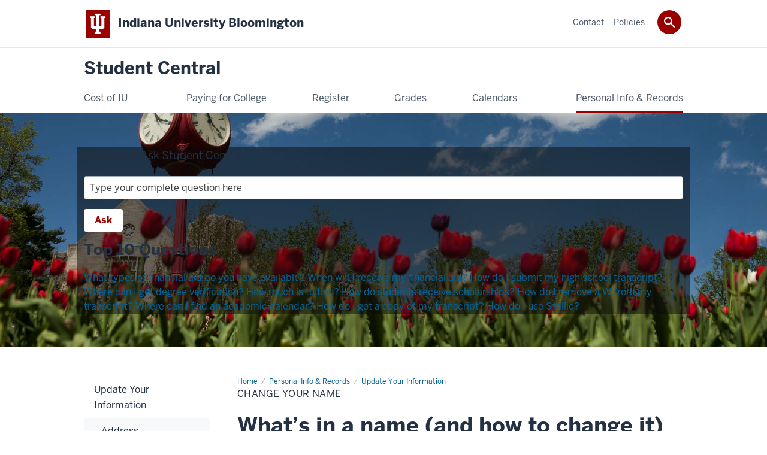

--- FILE ---
content_type: text/html; charset=UTF-8
request_url: https://studentcentral.indiana.edu/personal-information/update-information/change-name.html
body_size: 9535
content:
<!DOCTYPE HTML><html class="no-js ie9" itemscope="itemscope" itemtype="http://schema.org/Webpage" lang="en-US"><head prefix="og: http://ogp.me/ns# profile: http://ogp.me/ns/profile# article: http://ogp.me/ns/article#"><meta charset="utf-8"/><meta content="width=device-width, initial-scale=1.0" name="viewport"/><title>Change Your Name: Update Your Information: Personal Info &amp; Records: Student Central: Indiana University Bloomington</title><meta content="d33e68f1814f4e10000f9497aef43e1b" name="id"/><meta content="name, last name, degree name, preferred name" name="keywords"/><meta content="Learn about the different forms of your name on file with us, what they’re used for, and how to change them." name="description"/><meta content="IE=edge" http-equiv="X-UA-Compatible"/><link href="https://assets.iu.edu/favicon.ico" rel="shortcut icon" type="image/x-icon"/><!-- Canonical URL --><link href="https://studentcentral.indiana.edu/personal-information/update-information/change-name.html" itemprop="url" rel="canonical"/><meta content="Learn about the different forms of your name on file with us, what they&#8217;re used for, and how to change them." property="og:description"/><meta content="https://studentcentral.indiana.edu/personal-information/update-information/change-name.html" property="og:url"/><meta content="Student Central" property="og:site_name"/><meta content="en_US" property="og:locale"/><meta content="website" property="og:type"/><meta content="Learn about the different forms of your name on file with us, what they&#8217;re used for, and how to change them." name="twitter:description"/><meta content="summary_large_image" name="twitter:card"/><meta content="Change Your Name" itemprop="name"/><meta content="Learn about the different forms of your name on file with us, what they’re used for, and how to change them." itemprop="description"/>
                        	
		    
                        
            
                                        <!--Adapted for Site Kube--><link as="font" crossorigin="" href="https://fonts.iu.edu/fonts/benton-sans-regular.woff" rel="preload" type="font/woff2"/>
<link as="font" crossorigin="" href="https://fonts.iu.edu/fonts/benton-sans-bold.woff" rel="preload" type="font/woff2"/>
<link rel="preconnect" href="https://fonts.iu.edu" crossorigin=""/>
<link rel="dns-prefetch" href="https://fonts.iu.edu"/>
<link rel="stylesheet" type="text/css" href="//fonts.iu.edu/style.css?family=BentonSans:regular,bold|BentonSansCond:regular,bold|GeorgiaPro:regular|BentonSansLight:regular"/>
<link rel="stylesheet" href="//assets.iu.edu/web/fonts/icon-font.css?2024-03-07" media="screen"/>
<link rel="stylesheet" href="//assets.iu.edu/web/3.3.x/css/iu-framework.min.css?2024-09-05"/>
<link rel="stylesheet" href="//assets.iu.edu/brand/3.3.x/brand.min.css?2023-07-13"/>
<link rel="stylesheet" href="//assets.iu.edu/search/3.3.x/search.min.css?2022-06-02"/>
<script src="//assets.iu.edu/web/1.5/libs/modernizr.min.js"></script><!--END: Adapted for Site Kube-->
<link as="font" crossorigin="" href="https://fonts.iu.edu/fonts/benton-sans-regular.woff" rel="preload" type="font/woff2"/>
<script src="//assets.iu.edu/web/1.5/libs/modernizr.min.js"></script>
<link href="/_assets/css/site.css" rel="stylesheet" type="text/css" />
<link href="/_assets/css/ivy-search.css" rel="stylesheet" type="text/css" />
    
                            
        <script src="https://assets.iu.edu/web/1.5/libs/modernizr.min.js"></script>	
    	
            <script>	
                window.dataLayer = window.dataLayer || []; 	
                	
                	
                document.addEventListener('readystatechange', function() {	
                    if (document.readyState === 'interactive') {	
                        let pageMetaDataReported	
          	
                        for (var obj of window.dataLayer) {	
                            if (Object.values(obj).includes('pageMetaData')) {	
                                pageMetaDataReported = true	
                            }	
                        }	
                    	
                        if (!pageMetaDataReported) {	
                            window.dataLayer.push({	
                                'event': 'iu_pageMetaData',	
                                'campus_name': 'IU Bloomington',	
                                'site_name': 'Student Central'	
                            })	
                        }	
                    }	
                })	
            </script>	
            <script>    	
                            	
                document.addEventListener('click', function handleNavigationClicks(event) {	
                     var clickOnMobileNav =  event.target.closest('.mobile.off-canvas-list > ul > li > a') 	
                    var clickOnMobileNavMenu = event.target.closest('.mobile.off-canvas-list > ul > li.has-children > ul > li > a')	
                    var clickOnMainNav = event.target.closest('nav.main > ul > li > a')	
                    var clickOnMenu = event.target.closest('nav.main .children > li > a')	
      	
                    if (!clickOnMainNav && !clickOnMenu && !clickOnMobileNavMenu && !clickOnMobileNav) {	
                        return	
                    }	
      	
                    if (clickOnMainNav) {    	
                        window.dataLayer.push({	
                          'event': 'iu_click_header_nav',	
                          'element_text': clickOnMainNav.innerText.trim()	
                        })	
                    } else if (clickOnMobileNav) {	
                        window.dataLayer.push({	
                          'event': 'iu_click_header_nav',	
                          'element_text': clickOnMobileNav.innerText.trim()	
                        })	
                    } else if (clickOnMenu) {	
                        window.dataLayer.push({	
                          'event': 'iu_click_header_menu',	
                          'element_text': clickOnMenu.innerText.trim()	
                        })	
                    } else if (clickOnMobileNavMenu) {	
                        window.dataLayer.push({	
                          'event': 'iu_click_header_menu',	
                          'element_text': clickOnMobileNavMenu.innerText.trim()	
                        })	
                    }	
                })	
            </script>	
            	
                        
            
                                        <script>// <![CDATA[  
    
    
(function(w,d,s,l,i){w[l]=w[l]||[];w[l].push({'gtm.start':
new Date().getTime(),event:'gtm.js'});var f=d.getElementsByTagName(s)[0],
j=d.createElement(s),dl=l!='dataLayer'?'&l='+l:'';j.async=true;j.src=
'//www.googletagmanager.com/gtm.js?id='+i+dl;f.parentNode.insertBefore(j,f);
})(window,document,'script','dataLayer','GTM-WJFT899'); 


//]]>
</script>
<script async="async" src="https://www.googletagmanager.com/gtag/js?id=AW-730474712"></script>
<script> window.dataLayer = window.dataLayer || []; function gtag(){dataLayer.push(arguments);} gtag('js', new Date()); gtag('config', 'AW-730474712'); </script>    
                            
        </head><body class="mahogany no-banner has-page-title landmarks">
                        	
		    
                        
            
                                        <noscript><iframe height="0" src="https://www.googletagmanager.com/ns.html?id=GTM-WJFT899" width="0"></iframe></noscript>    
                            
        <header id="header">
                        	
		    
                        
            
                                        <div id="skipnav">
<ul>
<li><a href="#content">Skip to Content</a></li>
<li><a href="#nav-main">Skip to Main Navigation</a></li>
<li><a href="#search">Skip to Search</a></li>
</ul>
<hr /></div>    
                            
        
            
            
                                <div class="iub" id="branding-bar" itemscope="itemscope" itemtype="http://schema.org/CollegeOrUniversity">
    <div class="row pad">
			<img alt="" src="//assets.iu.edu/brand/3.x/trident-large.png"/>
			<p id="iu-campus">
				<a href="https://www.indiana.edu" title="Indiana University Bloomington">
					<span class="show-on-desktop" id="campus-name" itemprop="name">Indiana University Bloomington</span>
					<span class="show-on-tablet" itemprop="name">Indiana University Bloomington</span>
					<span class="show-on-mobile" itemprop="name">IU Bloomington</span>
				</a>
			</p>
	</div>
</div>    
                       
        
            
            
                                <system-region name="DEFAULT">
    
    
    <div id="toggles">
    <div class="row pad">
        <a aria-controls="search" aria-expanded="false" class="button search-toggle" href="https://studentcentral.indiana.edu/search"><img alt="Open Search" src="//assets.iu.edu/search/3.x/search.png"/></a>
    </div>
</div>

<div aria-hidden="true" class="search-box" id="search" role="search"></div>
</system-region>    
                       
        
                                
          
    
                    
        
    
        <div id="offCanvas" class="hide-for-large" role="navigation" aria-label="Mobile">
<button class="menu-toggle button hide-for-large" data-toggle="iu-menu">Menu</button><div id="iu-menu" class="off-canvas position-right off-canvas-items" data-off-canvas="" data-position="right">
<div class="mobile off-canvas-list" itemscope="itemscope" itemtype="http://schema.org/SiteNavigationElement"><ul>
<li class="has-children">
<a href="https://studentcentral.indiana.edu/cost-of-iu/index.html" itemprop="url"><span itemprop="name">Cost of IU</span></a><ul class="children">
<li><a href="https://studentcentral.indiana.edu/cost-of-iu/fees.html" itemprop="url"><span itemprop="name">Fees</span></a></li>
<li><a href="https://studentcentral.indiana.edu/cost-of-iu/index.html#ugrad" itemprop="url"><span itemprop="name">Undergraduate</span></a></li>
<li><a href="https://studentcentral.indiana.edu/cost-of-iu/index.html#grad" itemprop="url"><span itemprop="name">Graduate</span></a></li>
</ul>
</li>
<li class="has-children">
<a href="https://studentcentral.indiana.edu/pay-for-college/index.html" itemprop="url"><span itemprop="name">Paying for College</span></a><ul class="children">
<li class="has-children">
<a href="https://studentcentral.indiana.edu/pay-for-college/your-success/index.html" itemprop="url"><span itemprop="name">Your Financial Success</span></a><ul class="children"><li><a href="https://studentcentral.indiana.edu/pay-for-college/your-success/repay-loans.html" itemprop="url"><span itemprop="name">Repay Your Loans</span></a></li></ul>
</li>
<li><a href="https://studentcentral.indiana.edu/pay-for-college/apply-financial-aid/index.html" itemprop="url"><span itemprop="name">Apply for Financial Aid</span></a></li>
<li class="has-children">
<a href="https://studentcentral.indiana.edu/pay-for-college/manage-financial-aid/index.html" itemprop="url"><span itemprop="name">Manage Your Financial Aid</span></a><ul class="children">
<li class="has-children">
<a href="https://studentcentral.indiana.edu/pay-for-college/manage-financial-aid/receive-refund/index.html" itemprop="url"><span itemprop="name">Receive Your Refund</span></a><ul class="children">
<li><a href="https://studentcentral.indiana.edu/pay-for-college/manage-financial-aid/receive-refund/direct-deposit.html" itemprop="url"><span itemprop="name">Direct Deposit</span></a></li>
<li><a href="https://studentcentral.indiana.edu/pay-for-college/manage-financial-aid/receive-refund/other-refunds.html" itemprop="url"><span itemprop="name">Other Refunds</span></a></li>
</ul>
</li>
<li><a href="https://studentcentral.indiana.edu/pay-for-college/manage-financial-aid/accept-loans.html" itemprop="url"><span itemprop="name">Accept Your Loans</span></a></li>
<li><a href="https://studentcentral.indiana.edu/pay-for-college/manage-financial-aid/cancel-reduce-loans/index.html" itemprop="url"><span itemprop="name">Cancel or Reduce Your Loans</span></a></li>
<li><a href="https://studentcentral.indiana.edu/pay-for-college/manage-financial-aid/appeals.html" itemprop="url"><span itemprop="name">Appeals</span></a></li>
<li><a href="https://studentcentral.indiana.edu/pay-for-college/manage-financial-aid/keep-grants-loans.html" itemprop="url"><span itemprop="name">How to Keep Your Grants &amp; Loans</span></a></li>
<li><a href="https://studentcentral.indiana.edu/pay-for-college/manage-financial-aid/transferring-schools.html" itemprop="url"><span itemprop="name">How Transferring Schools Affects Your Grants &amp; Loans</span></a></li>
<li><a href="https://studentcentral.indiana.edu/pay-for-college/manage-financial-aid/classes-other-iu-campuses/index.html" itemprop="url"><span itemprop="name">Taking Classes at Another IU Campus</span></a></li>
</ul>
</li>
<li class="has-children">
<a href="https://studentcentral.indiana.edu/pay-for-college/funding-options/index.html" itemprop="url"><span itemprop="name">Funding Opportunities</span></a><ul class="children">
<li><a href="https://studentcentral.indiana.edu/pay-for-college/funding-options/senior-citizen-fee-remission.html" itemprop="url"><span itemprop="name">Senior Citizen Fee Remission</span></a></li>
<li class="has-children">
<a href="https://studentcentral.indiana.edu/pay-for-college/funding-options/scholarships/index.html" itemprop="url"><span itemprop="name">Scholarships</span></a><ul class="children"><li><a href="https://studentcentral.indiana.edu/pay-for-college/funding-options/scholarships/for-donors.html" itemprop="url"><span itemprop="name">Information for Donors</span></a></li></ul>
</li>
<li class="has-children">
<a href="https://studentcentral.indiana.edu/pay-for-college/funding-options/grants/index.html" itemprop="url"><span itemprop="name">Grants</span></a><ul class="children">
<li><a href="https://studentcentral.indiana.edu/pay-for-college/funding-options/grants/federal.html" itemprop="url"><span itemprop="name">Federal Grants</span></a></li>
<li><a href="https://studentcentral.indiana.edu/pay-for-college/funding-options/grants/indiana-residents.html" itemprop="url"><span itemprop="name">Grants for Indiana Residents</span></a></li>
<li><a href="https://studentcentral.indiana.edu/pay-for-college/funding-options/grants/iu.html" itemprop="url"><span itemprop="name">IU Grants</span></a></li>
</ul>
</li>
<li class="has-children">
<a href="https://studentcentral.indiana.edu/pay-for-college/funding-options/loans/index.html" itemprop="url"><span itemprop="name">Loans</span></a><ul class="children">
<li><a href="https://studentcentral.indiana.edu/pay-for-college/funding-options/loans/federal-direct.html" itemprop="url"><span itemprop="name">Federal Direct Loans</span></a></li>
<li><a href="https://studentcentral.indiana.edu/pay-for-college/funding-options/loans/graduate-plus.html" itemprop="url"><span itemprop="name">Federal Direct Graduate PLUS Loans</span></a></li>
<li><a href="https://studentcentral.indiana.edu/pay-for-college/funding-options/loans/parent-plus.html" itemprop="url"><span itemprop="name">Federal Direct Parent PLUS Loans</span></a></li>
<li><a href="https://studentcentral.indiana.edu/pay-for-college/funding-options/loans/private.html" itemprop="url"><span itemprop="name">Private Loans</span></a></li>
</ul>
</li>
<li><a href="https://studentcentral.indiana.edu/pay-for-college/funding-options/work-study.html" itemprop="url"><span itemprop="name">Work-Study</span></a></li>
<li><a href="https://studentcentral.indiana.edu/pay-for-college/funding-options/summer-aid.html" itemprop="url"><span itemprop="name">Summer Aid</span></a></li>
<li><a href="https://studentcentral.indiana.edu/pay-for-college/funding-options/overseas-study.html" itemprop="url"><span itemprop="name">Overseas Study</span></a></li>
<li><a href="https://studentcentral.indiana.edu/pay-for-college/funding-options/international.html" itemprop="url"><span itemprop="name">Aid for International Students</span></a></li>
<li><a href="https://studentcentral.indiana.edu/pay-for-college/funding-options/employer-deferment.html" itemprop="url"><span itemprop="name">Employer Deferment</span></a></li>
</ul>
</li>
<li class="has-children">
<a href="https://studentcentral.indiana.edu/pay-for-college/pay-bill/index.html" itemprop="url"><span itemprop="name">Pay Your Bill</span></a><ul class="children">
<li class="has-children">
<a href="https://studentcentral.indiana.edu/pay-for-college/pay-bill/payment-options/index.html" itemprop="url"><span itemprop="name">Payment Options</span></a><ul class="children">
<li><a href="https://studentcentral.indiana.edu/pay-for-college/pay-bill/payment-options/checking-savings.html" itemprop="url"><span itemprop="name">Checking or Savings Account</span></a></li>
<li><a href="https://studentcentral.indiana.edu/pay-for-college/pay-bill/payment-options/credit-debit-card.html" itemprop="url"><span itemprop="name">Credit or Debit Card</span></a></li>
<li><a href="https://studentcentral.indiana.edu/pay-for-college/pay-bill/payment-options/foreign-currency.html" itemprop="url"><span itemprop="name">Foreign Currency</span></a></li>
<li><a href="https://studentcentral.indiana.edu/pay-for-college/pay-bill/payment-options/automated-payment.html" itemprop="url"><span itemprop="name">Automated Payment Service</span></a></li>
<li><a href="https://studentcentral.indiana.edu/pay-for-college/pay-bill/payment-options/529-plan.html" itemprop="url"><span itemprop="name">529 Plan</span></a></li>
<li><a href="https://studentcentral.indiana.edu/pay-for-college/pay-bill/payment-options/payment-plans.html" itemprop="url"><span itemprop="name">Payment Plan</span></a></li>
<li><a href="https://studentcentral.indiana.edu/pay-for-college/pay-bill/payment-options/third-party-sponsors.html" itemprop="url"><span itemprop="name">Third-Party Sponsors</span></a></li>
</ul>
</li>
<li><a href="https://studentcentral.indiana.edu/pay-for-college/pay-bill/title-iv.html" itemprop="url"><span itemprop="name">Title IV Authorization</span></a></li>
<li><a href="https://studentcentral.indiana.edu/pay-for-college/pay-bill/apply-financial-aid.html" itemprop="url"><span itemprop="name">Apply Your Financial Aid &amp; Scholarships</span></a></li>
<li><a href="https://studentcentral.indiana.edu/pay-for-college/pay-bill/due-dates.html" itemprop="url"><span itemprop="name">Due Dates</span></a></li>
<li><a href="https://studentcentral.indiana.edu/pay-for-college/pay-bill/problems-paying.html" itemprop="url"><span itemprop="name">Problems with Payment</span></a></li>
<li><a href="https://studentcentral.indiana.edu/pay-for-college/pay-bill/late-payments.html" itemprop="url"><span itemprop="name">Late Payments</span></a></li>
<li><a href="https://studentcentral.indiana.edu/pay-for-college/pay-bill/past-due.html" itemprop="url"><span itemprop="name">Past Due Accounts</span></a></li>
<li><a href="https://studentcentral.indiana.edu/pay-for-college/pay-bill/dispute-charge.html" itemprop="url"><span itemprop="name">Tuition &amp; Fee Appeal</span></a></li>
<li><a href="https://studentcentral.indiana.edu/pay-for-college/pay-bill/tax-information.html" itemprop="url"><span itemprop="name">Tax Information</span></a></li>
</ul>
</li>
</ul>
</li>
<li class="has-children">
<a href="https://studentcentral.indiana.edu/register/index.html" itemprop="url"><span itemprop="name">Register</span></a><ul class="children">
<li class="has-children">
<a href="https://studentcentral.indiana.edu/register/schedule-classes/index.html" itemprop="url"><span itemprop="name">Schedule of Classes</span></a><ul class="children">
<li><a href="https://studentcentral.indiana.edu/register/schedule-classes/abbreviations.html" itemprop="url"><span itemprop="name">School &amp; Department Abbreviations</span></a></li>
<li><a href="https://studentcentral.indiana.edu/register/schedule-classes/prerequisites-components.html" itemprop="url"><span itemprop="name">Prerequisites &amp; Components</span></a></li>
</ul>
</li>
<li class="has-children">
<a href="https://studentcentral.indiana.edu/register/steps-register/index.html" itemprop="url"><span itemprop="name">Steps to Register</span></a><ul class="children"><li><a href="https://studentcentral.indiana.edu/register/steps-register/academic-advising.html" itemprop="url"><span itemprop="name">Academic Advising</span></a></li></ul>
</li>
<li><a href="https://studentcentral.indiana.edu/register/when-register.html" itemprop="url"><span itemprop="name">When to Register</span></a></li>
<li class="has-children">
<a href="https://studentcentral.indiana.edu/register/dropping-adding/index.html" itemprop="url"><span itemprop="name">Drop &amp; Add Classes</span></a><ul class="children"><li><a href="https://studentcentral.indiana.edu/register/dropping-adding/late-drop-add.html" itemprop="url"><span itemprop="name">Late Drop/Add</span></a></li></ul>
</li>
<li><a href="https://studentcentral.indiana.edu/register/waitlist-course.html" itemprop="url"><span itemprop="name">Waitlist a Class</span></a></li>
<li><a href="https://studentcentral.indiana.edu/register/late-registration.html" itemprop="url"><span itemprop="name">Registering Late</span></a></li>
<li><a href="https://studentcentral.indiana.edu/register/potential-problems.html" itemprop="url"><span itemprop="name">Holds &amp; Problems with Registering</span></a></li>
<li><a href="https://studentcentral.indiana.edu/register/transfer-credits.html" itemprop="url"><span itemprop="name">Transferring</span></a></li>
<li class="has-children">
<a href="https://studentcentral.indiana.edu/register/withdraw/index.html" itemprop="url"><span itemprop="name">Withdraw from IU</span></a><ul class="children">
<li><a href="https://studentcentral.indiana.edu/register/withdraw/refunds.html" itemprop="url"><span itemprop="name">Account Refunds</span></a></li>
<li><a href="https://studentcentral.indiana.edu/register/withdraw/military.html" itemprop="url"><span itemprop="name">Military Withdrawal</span></a></li>
<li><a href="https://studentcentral.indiana.edu/register/withdraw/financial-implications.html" itemprop="url"><span itemprop="name">Financial Implications</span></a></li>
<li><a href="https://studentcentral.indiana.edu/register/withdraw/dates.html" itemprop="url"><span itemprop="name">Refund Withdrawal Dates</span></a></li>
<li><a href="https://studentcentral.indiana.edu/register/withdraw/multiple-withdrawals.html" itemprop="url"><span itemprop="name">Multiple Withdrawals</span></a></li>
</ul>
</li>
<li><a href="https://studentcentral.indiana.edu/register/full-time.html" itemprop="url"><span itemprop="name">Full-Time Student Status</span></a></li>
<li><a href="https://studentcentral.indiana.edu/register/textbooks.html" itemprop="url"><span itemprop="name">Textbooks &amp; Course Materials</span></a></li>
<li><a href="https://studentcentral.indiana.edu/register/audit.html" itemprop="url"><span itemprop="name">Audit a Class</span></a></li>
</ul>
</li>
<li class="has-children">
<a href="https://studentcentral.indiana.edu/grades/index.html" itemprop="url"><span itemprop="name">Grades</span></a><ul class="children">
<li class="has-children">
<a href="https://studentcentral.indiana.edu/grades/view-grades/index.html" itemprop="url"><span itemprop="name">View Your Grades</span></a><ul class="children">
<li><a href="https://studentcentral.indiana.edu/grades/view-grades/grade-distribution.html" itemprop="url"><span itemprop="name">Grade Distribution</span></a></li>
<li><a href="https://studentcentral.indiana.edu/grades/view-grades/distribution-information.html" itemprop="url"><span itemprop="name">Grade Distribution Information</span></a></li>
</ul>
</li>
<li><a href="https://studentcentral.indiana.edu/grades/grade-changes.html" itemprop="url"><span itemprop="name">Grade Changes &amp; Retaking Classes</span></a></li>
<li><a href="https://studentcentral.indiana.edu/grades/incompletes.html" itemprop="url"><span itemprop="name">Incompletes</span></a></li>
<li><a href="https://studentcentral.indiana.edu/grades/pass-fail.html" itemprop="url"><span itemprop="name">Pass/Fail Option</span></a></li>
<li><a href="https://studentcentral.indiana.edu/grades/failure-of-attendance.html" itemprop="url"><span itemprop="name">Failure to Attend</span></a></li>
<li><a href="https://studentcentral.indiana.edu/grades/evaluations.html" itemprop="url"><span itemprop="name">Early Evaluations</span></a></li>
<li><a href="https://studentcentral.indiana.edu/grades/enrollment-verification.html" itemprop="url"><span itemprop="name">Enrollment Verification &amp; Attendance</span></a></li>
<li><a href="https://studentcentral.indiana.edu/grades/engagement-roster.html" itemprop="url"><span itemprop="name">Student Engagement Roster</span></a></li>
<li><a href="https://studentcentral.indiana.edu/grades/finals.html" itemprop="url"><span itemprop="name">Final Exams</span></a></li>
<li><a href="https://studentcentral.indiana.edu/grades/grading-system/index.html" itemprop="url"><span itemprop="name">Grading System</span></a></li>
<li><a href="https://studentcentral.indiana.edu/grades/fresh-start.html" itemprop="url"><span itemprop="name">Fresh Start through Academic Renewal</span></a></li>
</ul>
</li>
<li class="has-children">
<a href="https://studentcentral.indiana.edu/calendar/index.html" itemprop="url"><span itemprop="name">Calendars</span></a><ul class="children">
<li><a href="https://studentcentral.indiana.edu/calendar/official-calendar/index.html" itemprop="url"><span itemprop="name">Official Calendar</span></a></li>
<li><a href="https://studentcentral.indiana.edu/calendar/non-standard-sessions/index.html" itemprop="url"><span itemprop="name">Nonstandard Session Dates</span></a></li>
</ul>
</li>
<li class="has-children">
<a href="https://studentcentral.indiana.edu/personal-information/index.html" itemprop="url"><span itemprop="name">Personal Info &amp; Records</span></a><ul class="children">
<li class="has-children">
<a href="https://studentcentral.indiana.edu/personal-information/update-information/index.html" itemprop="url"><span itemprop="name">Update Your Information</span></a><ul class="children">
<li><a href="https://studentcentral.indiana.edu/personal-information/update-information/address.html" itemprop="url"><span itemprop="name">Address</span></a></li>
<li><a href="https://studentcentral.indiana.edu/personal-information/update-information/birthdate.html" itemprop="url"><span itemprop="name">Birthdate</span></a></li>
<li><a href="https://studentcentral.indiana.edu/personal-information/update-information/gender.html" itemprop="url"><span itemprop="name">Gender</span></a></li>
<li><a href="https://studentcentral.indiana.edu/personal-information/update-information/change-name.html" itemprop="url"><span itemprop="name">Change Your Name</span></a></li>
<li><a href="https://studentcentral.indiana.edu/personal-information/update-information/residency-citizenship.html" itemprop="url"><span itemprop="name">Citizenship</span></a></li>
<li><a href="https://studentcentral.indiana.edu/personal-information/update-information/social-security-number.html" itemprop="url"><span itemprop="name">Social Security Number</span></a></li>
</ul>
</li>
<li class="has-children">
<a href="https://studentcentral.indiana.edu/personal-information/diplomas/index.html" itemprop="url"><span itemprop="name">Diplomas</span></a><ul class="children"><li><a href="https://studentcentral.indiana.edu/personal-information/diplomas/order-duplicate.html" itemprop="url"><span itemprop="name">Order a Duplicate Diploma</span></a></li></ul>
</li>
<li><a href="https://studentcentral.indiana.edu/personal-information/order-apostille.html" itemprop="url"><span itemprop="name">Order an Apostille</span></a></li>
<li><a href="https://studentcentral.indiana.edu/personal-information/give-access.html" itemprop="url"><span itemprop="name">Give Access to Your Information</span></a></li>
<li><a href="https://studentcentral.indiana.edu/personal-information/graduation-notification.html" itemprop="url"><span itemprop="name">Graduation Notification</span></a></li>
<li><a href="https://studentcentral.indiana.edu/personal-information/immunizations.html" itemprop="url"><span itemprop="name">Immunizations</span></a></li>
<li><a href="https://studentcentral.indiana.edu/personal-information/rights-privacy.html" itemprop="url"><span itemprop="name">Your Rights &amp; Privacy</span></a></li>
<li><a href="https://studentcentral.indiana.edu/personal-information/university-id.html" itemprop="url"><span itemprop="name">Your University ID</span></a></li>
</ul>
</li>
</ul></div>
<div class="mobile off-canvas-list" itemscope="itemscope" itemtype="http://schema.org/SiteNavigationElement"><ul>
<li class="has-children">
<a href="https://studentcentral.indiana.edu/contact/index.html" itemprop="url"><span itemprop="name">Contact</span></a><ul class="children">
<li><a href="https://studentcentral.indiana.edu/contact/jobs/index.html" itemprop="url"><span itemprop="name">Jobs</span></a></li>
<li><a href="https://studentcentral.indiana.edu/contact/leadership/index.html" itemprop="url"><span itemprop="name">Leadership Team</span></a></li>
<li><a href="https://contact.scu.indiana.edu/contact/index.shtml" itemprop="url"><span itemprop="name">Secure Contact Form</span></a></li>
</ul>
</li>
<li class="has-children">
<a href="https://studentcentral.indiana.edu/policies/index.html" itemprop="url"><span itemprop="name">Policies</span></a><ul class="children"><li><a href="https://studentcentral.indiana.edu/policies/email.html" itemprop="url"><span itemprop="name">Email</span></a></li></ul>
</li>
</ul></div>
</div>
</div>
    
                    
        
        
                                <div class="site-header" itemscope="itemscope" itemtype="http://schema.org/CollegeOrUniversity">
        <div class="row pad">
                
                            
                    <h2><a itemprop="department" class="title" href="/index.html">Student Central</a></h2>                
                        
        </div>
    </div>    
                    
    
                                
          
    
                    
        
    
        <nav aria-label="Main" id="nav-main" role="navigation" itemscope="itemscope" itemtype="http://schema.org/SiteNavigationElement" class="main show-for-large dropdown"><ul class="row pad"><li class="show-on-sticky home"><a href="/" aria-label="Home">Home</a></li><li class="first"><a href="https://studentcentral.indiana.edu/cost-of-iu/index.html" itemprop="url"><span itemprop="name">Cost of IU</span></a><ul class="children"><li><a href="https://studentcentral.indiana.edu/cost-of-iu/fees.html" itemprop="url"><span itemprop="name">Fees</span></a></li><li><a href="https://studentcentral.indiana.edu/cost-of-iu/index.html#ugrad" itemprop="url"><span itemprop="name">Undergraduate</span></a></li><li><a href="https://studentcentral.indiana.edu/cost-of-iu/index.html#grad" itemprop="url"><span itemprop="name">Graduate</span></a></li></ul></li><li><a href="https://studentcentral.indiana.edu/pay-for-college/index.html" itemprop="url"><span itemprop="name">Paying for College</span></a><ul class="children"><li><a href="https://studentcentral.indiana.edu/pay-for-college/your-success/index.html" itemprop="url"><span itemprop="name">Your Financial Success</span></a></li><li><a href="https://studentcentral.indiana.edu/pay-for-college/apply-financial-aid/index.html" itemprop="url"><span itemprop="name">Apply for Financial Aid</span></a></li><li><a href="https://studentcentral.indiana.edu/pay-for-college/manage-financial-aid/index.html" itemprop="url"><span itemprop="name">Manage Your Financial Aid</span></a></li><li><a href="https://studentcentral.indiana.edu/pay-for-college/funding-options/index.html" itemprop="url"><span itemprop="name">Funding Opportunities</span></a></li><li><a href="https://studentcentral.indiana.edu/pay-for-college/pay-bill/index.html" itemprop="url"><span itemprop="name">Pay Your Bill</span></a></li></ul></li><li><a href="https://studentcentral.indiana.edu/register/index.html" itemprop="url"><span itemprop="name">Register</span></a><ul class="children"><li><a href="https://studentcentral.indiana.edu/register/schedule-classes/index.html" itemprop="url"><span itemprop="name">Schedule of Classes</span></a></li><li><a href="https://studentcentral.indiana.edu/register/steps-register/index.html" itemprop="url"><span itemprop="name">Steps to Register</span></a></li><li><a href="https://studentcentral.indiana.edu/register/when-register.html" itemprop="url"><span itemprop="name">When to Register</span></a></li><li><a href="https://studentcentral.indiana.edu/register/dropping-adding/index.html" itemprop="url"><span itemprop="name">Drop &amp; Add Classes</span></a></li><li><a href="https://studentcentral.indiana.edu/register/waitlist-course.html" itemprop="url"><span itemprop="name">Waitlist a Class</span></a></li><li><a href="https://studentcentral.indiana.edu/register/late-registration.html" itemprop="url"><span itemprop="name">Registering Late</span></a></li><li><a href="https://studentcentral.indiana.edu/register/potential-problems.html" itemprop="url"><span itemprop="name">Holds &amp; Problems with Registering</span></a></li><li><a href="https://studentcentral.indiana.edu/register/transfer-credits.html" itemprop="url"><span itemprop="name">Transferring</span></a></li><li><a href="https://studentcentral.indiana.edu/register/withdraw/index.html" itemprop="url"><span itemprop="name">Withdraw from IU</span></a></li><li><a href="https://studentcentral.indiana.edu/register/full-time.html" itemprop="url"><span itemprop="name">Full-Time Student Status</span></a></li><li><a href="https://studentcentral.indiana.edu/register/textbooks.html" itemprop="url"><span itemprop="name">Textbooks &amp; Course Materials</span></a></li><li><a href="https://studentcentral.indiana.edu/register/audit.html" itemprop="url"><span itemprop="name">Audit a Class</span></a></li></ul></li><li><a href="https://studentcentral.indiana.edu/grades/index.html" itemprop="url"><span itemprop="name">Grades</span></a><ul class="children"><li><a href="https://studentcentral.indiana.edu/grades/view-grades/index.html" itemprop="url"><span itemprop="name">View Your Grades</span></a></li><li><a href="https://studentcentral.indiana.edu/grades/grade-changes.html" itemprop="url"><span itemprop="name">Grade Changes &amp; Retaking Classes</span></a></li><li><a href="https://studentcentral.indiana.edu/grades/incompletes.html" itemprop="url"><span itemprop="name">Incompletes</span></a></li><li><a href="https://studentcentral.indiana.edu/grades/pass-fail.html" itemprop="url"><span itemprop="name">Pass/Fail Option</span></a></li><li><a href="https://studentcentral.indiana.edu/grades/failure-of-attendance.html" itemprop="url"><span itemprop="name">Failure to Attend</span></a></li><li><a href="https://studentcentral.indiana.edu/grades/evaluations.html" itemprop="url"><span itemprop="name">Early Evaluations</span></a></li><li><a href="https://studentcentral.indiana.edu/grades/enrollment-verification.html" itemprop="url"><span itemprop="name">Enrollment Verification &amp; Attendance</span></a></li><li><a href="https://studentcentral.indiana.edu/grades/engagement-roster.html" itemprop="url"><span itemprop="name">Student Engagement Roster</span></a></li><li><a href="https://studentcentral.indiana.edu/grades/finals.html" itemprop="url"><span itemprop="name">Final Exams</span></a></li><li><a href="https://studentcentral.indiana.edu/grades/grading-system/index.html" itemprop="url"><span itemprop="name">Grading System</span></a></li><li><a href="https://studentcentral.indiana.edu/grades/fresh-start.html" itemprop="url"><span itemprop="name">Fresh Start through Academic Renewal</span></a></li></ul></li><li><a href="https://studentcentral.indiana.edu/calendar/index.html" itemprop="url"><span itemprop="name">Calendars</span></a><ul class="children"><li><a href="https://studentcentral.indiana.edu/calendar/official-calendar/index.html" itemprop="url"><span itemprop="name">Official Calendar</span></a></li><li><a href="https://studentcentral.indiana.edu/calendar/non-standard-sessions/index.html" itemprop="url"><span itemprop="name">Nonstandard Session Dates</span></a></li></ul></li><li class="last"><a href="https://studentcentral.indiana.edu/personal-information/index.html" itemprop="url" class="current"><span itemprop="name">Personal Info &amp; Records</span></a><ul class="children"><li><a href="https://studentcentral.indiana.edu/personal-information/update-information/index.html" itemprop="url"><span itemprop="name">Update Your Information</span></a></li><li><a href="https://studentcentral.indiana.edu/personal-information/diplomas/index.html" itemprop="url"><span itemprop="name">Diplomas</span></a></li><li><a href="https://studentcentral.indiana.edu/personal-information/order-apostille.html" itemprop="url"><span itemprop="name">Order an Apostille</span></a></li><li><a href="https://studentcentral.indiana.edu/personal-information/give-access.html" itemprop="url"><span itemprop="name">Give Access to Your Information</span></a></li><li><a href="https://studentcentral.indiana.edu/personal-information/graduation-notification.html" itemprop="url"><span itemprop="name">Graduation Notification</span></a></li><li><a href="https://studentcentral.indiana.edu/personal-information/immunizations.html" itemprop="url"><span itemprop="name">Immunizations</span></a></li><li><a href="https://studentcentral.indiana.edu/personal-information/rights-privacy.html" itemprop="url"><span itemprop="name">Your Rights &amp; Privacy</span></a></li><li><a href="https://studentcentral.indiana.edu/personal-information/university-id.html" itemprop="url"><span itemprop="name">Your University ID</span></a></li></ul></li><li class="show-on-sticky search search-img"><a class="search-toggle" href="/search/"><img src="https://assets.iu.edu/web/3.x/css/img/search.png" alt="Search"/></a></li></ul></nav><div class="nav-secondary show-for-large" role="navigation" aria-label="Secondary"><div class="row pad"><ul class="inline separators" itemscope="itemscope" itemtype="http://schema.org/SiteNavigationElement"><li class="first"><a href="https://studentcentral.indiana.edu/contact/index.html" itemprop="url"><span itemprop="name">Contact</span></a></li><li class="last"><a href="https://studentcentral.indiana.edu/policies/index.html" itemprop="url"><span itemprop="name">Policies</span></a></li></ul></div></div>
    
                    
    
                        
    
        
                
    
            </header><div class="ajax-content" data-url="https://stucentr.sitehost-test.iu.edu/_includes/intelliresponse-banner.html"></div><div class="section bg-crimson bg-gray bg-image question-banner">
	<div class="bg-image-cover" style="background-image: url('/images/banner-flowers.jpg');background-color:#900;"></div>
	<div class="row pad" style="background: rgba(10, 10, 10, 0.5);">
    <div class="full-width">
      <div id="banner-search">
        <p class="heading"><strong>Question?</strong> Ask Student Central:</p>
        <form id="questionForm"  name="ivy-search" action="#">
          <div class="inputs">
            <label class="visually-hidden" for="banner-question">Question? Ask Student Central:</label>
            <input
              id="banner-question"
              name="question"
              placeholder="Type your complete question here"
              aria-autocomplete="list"
              aria-haspopup="true"
              autocomplete="off"
              type="text"
              maxlength="230"
              size="55"
            />
            <div class="buttons">
              <button class="button button-small" type="submit">Ask</button>
            </div>
              <nav aria-haspopup="true" aria-expanded="false" aria-label="Ivy Search Navigation" class="ivy-dropdown">
              <div aria-expanded="false" class="autocomplete-container"></div>
              <div aria-expanded="false" class="top-questions">
                <h3>Top 10 Questions</h3>
                <a href="" class="clickable" tabindex="0" >What types of financial aid do you have available?</a>
                <a href="" class="clickable" tabindex="0" >When will I receive my financial aid?</a>
                <a href="" class="clickable" tabindex="0" >How do I submit my high school transcript?</a>
                <a href="" class="clickable" tabindex="0" >Where can I get degree verification?</a>
                <a href="" class="clickable" tabindex="0" >How much is tuition?</a>
                <a href="" class="clickable" tabindex="0" >How do students receive scholarships?</a>
                <a href="" class="clickable" tabindex="0" >How do I remove a W from my transcript?</a>
                <a href="" class="clickable" tabindex="0" >Where can I find an academic calendar?</a>
                <a href="" class="clickable" tabindex="0" >How do I get a copy of my transcript?</a>
                <a href="" class="clickable" tabindex="0" >How do I use Stellic?</a>
              </div>
            </nav>
          </div>
        </form>
      </div>
    </div>
	</div>
</div><main><div class="content-top"><div class="section breadcrumbs"><div class="row"><div class="layout"><ul itemscope="itemscope" itemtype="http://schema.org/BreadcrumbList"><li itemprop="itemListElement" itemscope="itemscope" itemtype="http://schema.org/ListItem"><a href="../../index.html" itemprop="item"><span itemprop="name">Home</span></a><meta content="1" itemprop="position"/></li><li itemprop="itemListElement" itemscope="itemscope" itemtype="http://schema.org/ListItem"><a href="../index.html" itemprop="item"><span itemprop="name">Personal Info &amp; Records</span></a><meta content="2" itemprop="position"/></li><li itemprop="itemListElement" itemscope="itemscope" itemtype="http://schema.org/ListItem"><a href="index.html" itemprop="item"><span itemprop="name">Update Your Information</span></a><meta content="3" itemprop="position"/></li><li class="current" itemprop="itemListElement" itemscope="itemscope" itemtype="http://schema.org/ListItem"><span itemprop="name">Change Your Name</span><meta content="4" itemprop="position"/></li></ul></div></div></div><div class="section page-title bg-none"><div class="row"><div class="layout"><h1>Change Your Name</h1></div></div></div></div><div id="main-content"><div class="collapsed bg-none section" id="content"><div class="row"><div class="layout"><h2 class="section-title">What’s in a name (and how to change it)</h2><div class="text"><p>We maintain three different names for you:</p><ul><li><strong>Primary.</strong> This is your legal name according to the federal government and the state of Indiana. It&#8217;s on your academic record and transcripts. Please view your unofficial transcript to see how your full Primary name appears on your record, as the Student Center only displays your first and last name.</li><li><strong>Preferred.</strong>&#160;&#160;<span>Many students use a name that differs from their primary name.&#160;</span>It&#8217;s used in learning management systems such as <a href="https://canvas.iu.edu/">Canvas</a>, class and grade rosters, and on your <a href="https://crimsoncard.iu.edu/">CrimsonCard</a>. These may include individuals who prefer to use:&#160;
<ul><li>a middle name instead of a first name;</li><li>an anglicized name;</li><li>a name to which the individual is in the process of legally changing;</li><li>a name that better represents the individual&#8217;s gender identity; or</li><li>a stage or performance name.</li></ul></li><li><strong>Degree.</strong> Your degree name is used on your diploma and in the Commencement program. Note that changes to your degree name must be completed before your degree award date.</li></ul></div><div class="text"><h3>Change your primary name</h3><p>It&#8217;s your responsibility to verify that your primary name is listed correctly, including hyphens, spaces, lower and uppercase letters, and accent marks.</p><p>If your name has been legally changed or is inaccurate in our system, you can request a change. The process for changing your primary name depends on whether you are a student only or both a student and an employee. If you're both a student and an employee, you will have to change your name by following the instructions listed on the <a href="https://hr.iu.edu/bcc/change-name-address.html#:&#126;:text=To%20change%20your%20primary%20name,on%20your%20social%20security%20card." title="Student Employee Name Change">Human Resources website</a>. For student only name changes, you&#8217;ll need to include legal documentation of your name, such as:</p><ul><li>Your driver&#8217;s license</li><li>Your passport</li><li>Your Social Security card</li><li>An official court document</li></ul></div><div class="text"><h4>If you’re a current or former student</h4><p>Submit your name change through our <a href="https://contact.scu.indiana.edu/">secure contact form</a>. Under &#8220;Topic,&#8221; choose &#8220;Student Records,&#8221; and then &#8220;Update Name or Profile.&#8221;</p><p>You&#8217;ll need to include a scan or photo of legal documentation of your name. If you don&#8217;t immediately get a success message after submitting your update, make sure the image size, filename extension, and filename length follow the criteria listed on the contact form.</p><p>After your form has been processed, your updated primary name will appear on your academic record and transcripts.</p></div><div class="text"><h3>Change your preferred name</h3><p>To see your current name or to change your preferred first or middle name, log in to <a href="https://one.iu.edu">One.IU</a> and go to <a href="https://one.iu.edu/launch-task/iu/view-edit-my-personal-information">Personal Information</a>. Choose &#8220;Biographical Info&#8221; to modify your preferred name and select "Save." Note that this will not update the name on your diploma or transcripts.</p></div><div class="text"><h3>Change your degree name</h3><p>If you would like a variation of your name on your diploma, log in to <a href="https://one.iu.edu" rel="noopener" target="_blank" title="one.iu.edu">One.IU</a> and go to <a href="https://one.iu.edu/launch-task/iu/view-edit-my-personal-information" rel="noopener" target="_blank" title="View/Edit Personal Information - one.iu.edu">Personal Information</a> &gt; Biographical Information &gt; Names. E-mail <a href="mailto:RegrDemo@iu.edu">RegrDemo@iu.edu</a> if your degree name includes special characters that the system will not retain after you save it.</p><p>Please consider that if you will be moving abroad for work or study, or pursuing professional licensing, you may encounter problems if the name on your diploma does not match your legal name.</p></div></div><!-- /.layout --></div></div></div>
                                
          
    
                    
        
    
        <div class="section-nav show-for-large" id="section-nav"><div class="row"><nav itemscope="itemscope" itemtype="http://schema.org/SiteNavigationElement" aria-label="Section" data-parent-url="/personal-information/index"><ul><li class="current-trail "><a href="https://studentcentral.indiana.edu/personal-information/update-information/index.html" itemprop="url" class="current-trail "><span itemprop="name">Update Your Information</span></a><ul class="children"><li class=""><a href="https://studentcentral.indiana.edu/personal-information/update-information/address.html" itemprop="url" class=""><span itemprop="name">Address</span></a></li><li class=""><a href="https://studentcentral.indiana.edu/personal-information/update-information/birthdate.html" itemprop="url" class=""><span itemprop="name">Birthdate</span></a></li><li class=""><a href="https://studentcentral.indiana.edu/personal-information/update-information/gender.html" itemprop="url" class=""><span itemprop="name">Gender</span></a></li><li class="current-trail current-parent"><a href="https://studentcentral.indiana.edu/personal-information/update-information/change-name.html" itemprop="url" class="current-trail current"><span itemprop="name">Change Your Name</span></a></li><li class=""><a href="https://studentcentral.indiana.edu/personal-information/update-information/residency-citizenship.html" itemprop="url" class=""><span itemprop="name">Citizenship</span></a></li><li class=""><a href="https://studentcentral.indiana.edu/personal-information/update-information/social-security-number.html" itemprop="url" class=""><span itemprop="name">Social Security Number</span></a></li></ul></li><li class=""><a href="https://studentcentral.indiana.edu/personal-information/diplomas/index.html" itemprop="url" class=""><span itemprop="name">Diplomas</span></a></li><li class=""><a href="https://studentcentral.indiana.edu/personal-information/order-apostille.html" itemprop="url" class=""><span itemprop="name">Order an Apostille</span></a></li><li class=""><a href="https://studentcentral.indiana.edu/personal-information/give-access.html" itemprop="url" class=""><span itemprop="name">Give Access to Your Information</span></a></li><li class=""><a href="https://studentcentral.indiana.edu/personal-information/graduation-notification.html" itemprop="url" class=""><span itemprop="name">Graduation Notification</span></a></li><li class=""><a href="https://studentcentral.indiana.edu/personal-information/immunizations.html" itemprop="url" class=""><span itemprop="name">Immunizations</span></a></li><li class=""><a href="https://studentcentral.indiana.edu/personal-information/rights-privacy.html" itemprop="url" class=""><span itemprop="name">Your Rights &amp; Privacy</span></a></li><li class=""><a href="https://studentcentral.indiana.edu/personal-information/university-id.html" itemprop="url" class=""><span itemprop="name">Your University ID</span></a></li></ul></nav></div></div>
    
                    </main>
        
        
                                <div aria-label="Student Central resources and social media channels" class="section bg-mahogany dark belt" role="complementary">
  <div class="row pad">
    <h2 class="visually-hidden">Resources and social media channels</h2>

      <section class="section footer question-banner">
        <div class="row pad">
          <div class="full-width">
            <div id="footer-search">
              <p class="heading" style="background:#800000"><strong>Question?</strong> Ask Student Central:</p>
              <form name="ivy-search" action="#">
                <div class="inputs">
                  <label class="visually-hidden" for="footer-question">Question? Ask Student Central:</label>
                  <input
                    id="footer-question"
                    name="question"
                    placeholder="Type your complete question here"
                    aria-autocomplete="list"
                    aria-haspopup="false"
                    autocomplete="off"
                    type="text"
                    maxlength="230"
                    size="55"
                  />
                  <div class="buttons">
                    <button class="button button-small" type="submit">Ask</button>
                  </div>
                </div>
              </form>
            </div>
          </div>
        </div>
      </section>

    <div class="belt-nav one-half">
      <ul>
        <li>
          <a href="
						https://studentcentral.indiana.edu/disclosures/">Required Disclosures
          </a>
        </li>
      </ul>
    </div>
    <div class="one-half invert border">
      <ul class="social">
        <li>
          <a aria-label="Facebook" class="icon-facebook" href="https://www.facebook.com/IUStudentCentral/">Facebook</a>
        </li>
        <li>
          <a aria-label="Instagram" class="icon-instagram" href="https://www.instagram.com/iustudentcentral">Instagram</a>
        </li>
        <li>
          <a aria-label="YouTube" class="icon-youtube" href="https://www.youtube.com/channel/UCe8TZeqtb7SEzhN1F0pdNyw">YouTube</a>
        </li>
      </ul>
    </div>
  </div>
</div>    
                    
            
            
            
                                <footer id="footer" itemscope="itemscope" itemtype="http://schema.org/CollegeOrUniversity" role="contentinfo">
	<div class="row pad">
		<p class="signature">
			<a class="signature-link signature-img" href="https://www.iu.edu/index.html">
				<img alt="Indiana University" src="//assets.iu.edu/brand/3.3.x/iu-sig-formal.svg"/>
			</a>
		</p>
		<p class="copyright">
			<span class="line-break">
				<a href="https://accessibility.iu.edu/assistance" id="accessibility-link" title="Having trouble accessing this web page co ntent? Please visit this page for assistance.">Accessibility</a> | 
				<a href="https://www.iu.edu/college-scorecard.html" id="college-scorecard-link">College Scorecard</a> | 
				<a href="https://www.iu.edu/open-to-all.html" id="open-to-all-link">Open to All</a> | 
				<a href="https://studentcentral.indiana.edu/privacy" id="privacy-policy-link">Privacy Notice</a>
			</span>
			<span class="hide-on-mobile"> | </span>
			<a href="https://www.iu.edu/copyright/index.html">Copyright</a> © 2026 
			
			<span class="line-break-small">The Trustees of 
				
				<a href="https://www.iu.edu/" itemprop="url">
					<span itemprop="name">Indiana University</span>
				</a>
			</span>
		</p>
	</div>
</footer>    
                       
        
                        	
		    
                        
            
                                        <!-- Include Javascript -->
<script crossorigin="anonymous" integrity="sha256-9/aliU8dGd2tb6OSsuzixeV4y/faTqgFtohetphbbj0=" src="https://code.jquery.com/jquery-3.5.1.min.js"></script>
<script src="https://assets.iu.edu/web/3.3.x/js/iu-framework.min.js"></script>
<script src="https://assets.iu.edu/search/3.3.x/search.min.js"></script>
<script src="/_assets/js/site.js?v=2"></script>
<script src="../../_assets/js/toggle-content.js" type="text/javascript"></script>
<script type="text/javascript" src="https://bot.ivy.ai/bot/script/category/WXkA24zjBRb5K8lZg7PYyDwvo19NdZOQ" referrerpolicy="no-referrer-when-downgrade"></script>
<!--<script type="text/javascript" src="https://bot.ivy.ai/api/v1/iu/questions/top"></script>-->
<script src="../../_assets/js/ivy-search.min.js" type="text/javascript"></script>
    
                            
        
    
    
    </body></html>